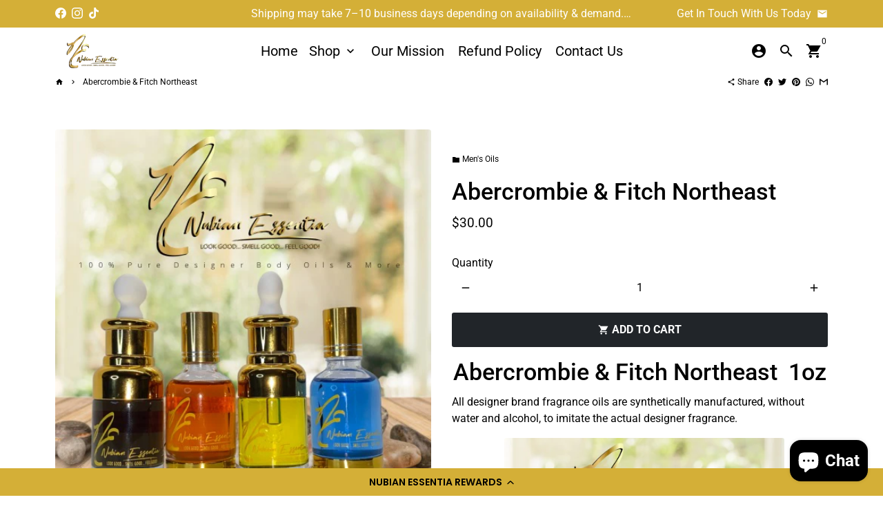

--- FILE ---
content_type: application/x-javascript
request_url: https://www.goldendev.win/shopify/show-recent-orders/shop/status/nubian-essentia.myshopify.com.js?58974267
body_size: -146
content:
var sro_settings_updated = 1614265823;